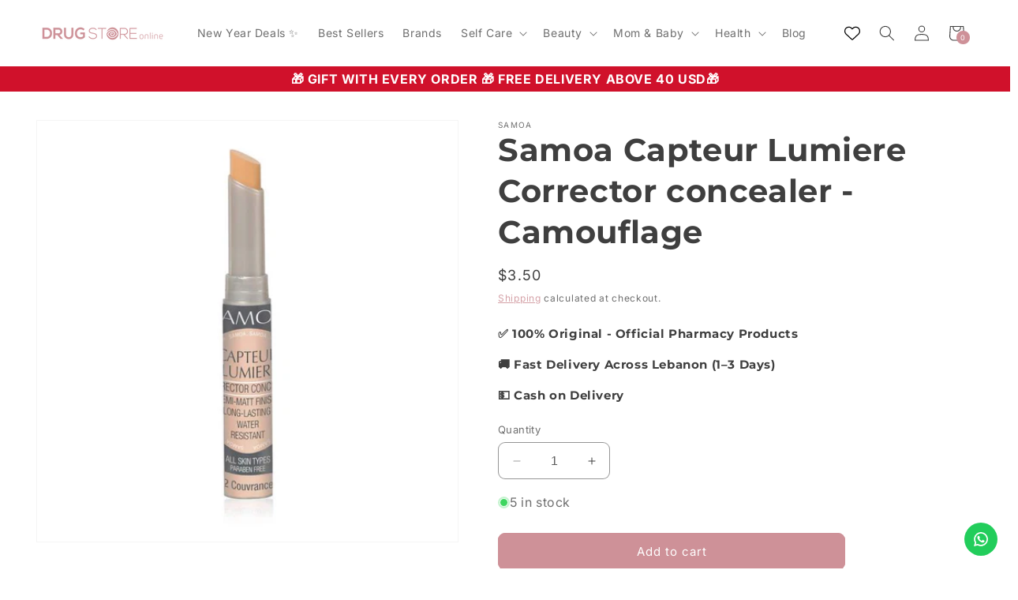

--- FILE ---
content_type: application/javascript; charset=utf-8
request_url: https://dsonline.me/products/samoa-capteur-lumiere-corrector-concealer-camouflage.json?callback=jQuery321006272136298330633_1768952903220&_=1768952903221
body_size: 591
content:
/**/jQuery321006272136298330633_1768952903220({"product":{"id":9250179973431,"title":"Samoa Capteur Lumiere Corrector concealer - Camouflage","body_html":"\u003cdiv class=\"description user-content\"\u003e\n\u003cp\u003e●Semi matt\u003cbr\u003e●Longlasting\u003cbr\u003e●Water resistance\u003c\/p\u003e\n\u003cp\u003eVEGAN - CRULETY FREE. \u003c\/p\u003e\n\u003cp\u003eSpots, breakouts, dark circles... Your time is up!\u003c\/p\u003e\n\u003cp\u003eThis concealer covers every single flaw.\u003c\/p\u003e\n\u003cp\u003eJust apply, blend with your fingertips or with the concealer brush and check out your new smooch-looking skin in the mirror.\u003c\/p\u003e\n\u003cp\u003eSuitable for all skin types. Paraben-free.\u003c\/p\u003e\n\u003c\/div\u003e","vendor":"Samoa","product_type":"Make up","created_at":"2024-02-27T12:02:24+02:00","handle":"samoa-capteur-lumiere-corrector-concealer-camouflage","updated_at":"2026-01-21T01:48:25+02:00","published_at":"2024-02-27T12:02:23+02:00","template_suffix":null,"published_scope":"web","tags":"Concealer, Eyes, Make-Up","variants":[{"id":48177249288503,"product_id":9250179973431,"title":"Default Title","price":"3.50","sku":null,"position":1,"compare_at_price":"","fulfillment_service":"manual","inventory_management":"shopify","option1":"Default Title","option2":null,"option3":null,"created_at":"2024-02-27T12:02:25+02:00","updated_at":"2026-01-21T01:48:25+02:00","taxable":true,"barcode":null,"grams":0,"image_id":null,"weight":0.0,"weight_unit":"kg","requires_shipping":true,"price_currency":"USD","compare_at_price_currency":""}],"options":[{"id":11714168652087,"product_id":9250179973431,"name":"Title","position":1,"values":["Default Title"]}],"images":[{"id":45149978591543,"product_id":9250179973431,"position":1,"created_at":"2024-03-22T16:11:25+02:00","updated_at":"2024-03-22T16:11:25+02:00","alt":"Samoa Capteur Lumiere Corrector concealer - Camouflage - dsonline.me","width":720,"height":720,"src":"https:\/\/cdn.shopify.com\/s\/files\/1\/0822\/6635\/8071\/files\/5281011224011_720x_86153630-c377-40be-af57-6728e943b30c.jpg?v=1711116685","variant_ids":[]}],"image":{"id":45149978591543,"product_id":9250179973431,"position":1,"created_at":"2024-03-22T16:11:25+02:00","updated_at":"2024-03-22T16:11:25+02:00","alt":"Samoa Capteur Lumiere Corrector concealer - Camouflage - dsonline.me","width":720,"height":720,"src":"https:\/\/cdn.shopify.com\/s\/files\/1\/0822\/6635\/8071\/files\/5281011224011_720x_86153630-c377-40be-af57-6728e943b30c.jpg?v=1711116685","variant_ids":[]}}})